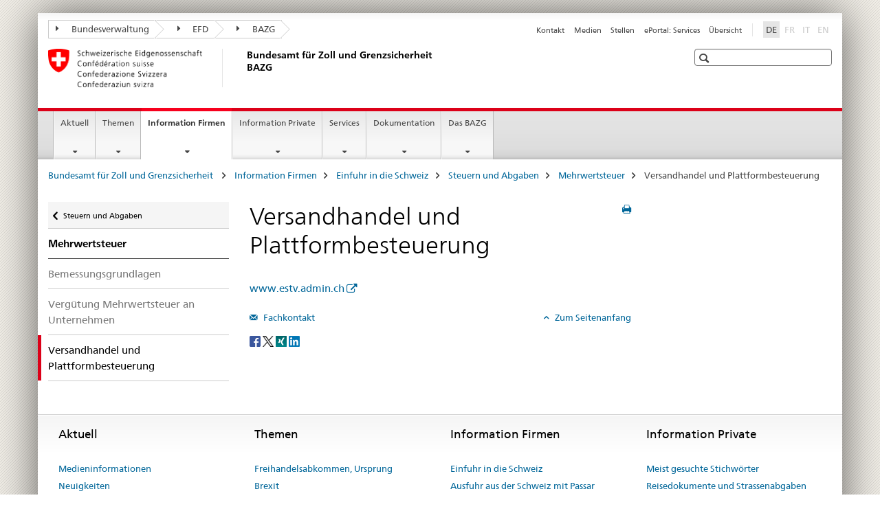

--- FILE ---
content_type: text/html;charset=utf-8
request_url: https://www.bazg.admin.ch/bazg/de/home/informationen-firmen/einfuhr-in-die-schweiz/steuern-und-abgaben_einfuhr/mehrwertsteuer/regelung-fuer-den-versandhandel-ab-dem-1--januar-2019.html
body_size: 10967
content:

<!DOCTYPE HTML>
<!--[if lt IE 7 ]> <html lang="de" class="no-js ie6 oldie"> <![endif]-->
<!--[if IE 7 ]> <html lang="de" class="no-js ie7 oldie"> <![endif]-->
<!--[if IE 8 ]> <html lang="de" class="no-js ie8 oldie"> <![endif]-->
<!--[if IE 9 ]> <html lang="de" class="no-js ie9"> <![endif]-->
<!--[if gt IE 9 ]><!--><html lang="de" class="no-js no-ie"> <!--<![endif]-->


    
<head>
    
    


	
	
		<title>Versandhandel und Plattformbesteuerung</title>
	
	


<meta charset="utf-8" />
<meta http-equiv="X-UA-Compatible" content="IE=edge" />
<meta name="viewport" content="width=device-width, initial-scale=1.0" />
<meta http-equiv="cleartype" content="on" />


	<meta name="msapplication-TileColor" content="#ffffff"/>
	<meta name="msapplication-TileImage" content="/etc/designs/core/frontend/guidelines/img/ico/mstile-144x144.png"/>
	<meta name="msapplication-config" content="/etc/designs/core/frontend/guidelines/img/ico/browserconfig.xml"/>



	
	
		
	




	<meta name="google-site-verification" content="d7z8DIxoMhs1kp9AGh1tTvSaX2kdJ53gm4F2h1Hx2Zc" />


<meta name="language" content="de" />
<meta name="author" content="Bundesamt für Zoll und Grenzsicherheit BAZG" />




	<!-- current page in other languages -->
	
		<link rel="alternate" type="text/html" href="/bazg/de/home/informationen-firmen/einfuhr-in-die-schweiz/steuern-und-abgaben_einfuhr/mehrwertsteuer/regelung-fuer-den-versandhandel-ab-dem-1--januar-2019.html" hreflang="de" lang="de"/>
	




	<meta name="twitter:card" content="summary"/>
	
	
		<meta property="og:url" content="https://www.bazg.admin.ch/bazg/de/home/informationen-firmen/einfuhr-in-die-schweiz/steuern-und-abgaben_einfuhr/mehrwertsteuer/regelung-fuer-den-versandhandel-ab-dem-1--januar-2019.html"/>
	
	<meta property="og:type" content="article"/>
	
		<meta property="og:title" content="Versandhandel und Plattformbesteuerung"/>
	
	
	






    









	<!--style type="text/css" id="antiClickjack">body{display:none !important;}</style-->
	<script type="text/javascript">

		var styleElement = document.createElement('STYLE');
		styleElement.setAttribute('id', 'antiClickjack');
		styleElement.setAttribute('type', 'text/css');
		styleElement.innerHTML = 'body {display:none !important;}';
		document.getElementsByTagName('HEAD')[0].appendChild(styleElement);

		if (self === top) {
			var antiClickjack = document.getElementById("antiClickjack");
			antiClickjack.parentNode.removeChild(antiClickjack);
		} else {
			top.location = self.location;
		}
	</script>




<script src="/etc.clientlibs/clientlibs/granite/jquery.min.js"></script>
<script src="/etc.clientlibs/clientlibs/granite/utils.min.js"></script>



	<script>
		Granite.I18n.init({
			locale: "de",
			urlPrefix: "/libs/cq/i18n/dict."
		});
	</script>



	<link rel="stylesheet" href="/etc/designs/core/frontend/guidelines.min.css" type="text/css">

	<link rel="stylesheet" href="/etc/designs/core/frontend/modules.min.css" type="text/css">

	
	<link rel="shortcut icon" href="/etc/designs/core/frontend/guidelines/img/ico/favicon.ico">
	<link rel="apple-touch-icon" sizes="57x57" href="/etc/designs/core/frontend/guidelines/img/ico/apple-touch-icon-57x57.png"/>
	<link rel="apple-touch-icon" sizes="114x114" href="/etc/designs/core/frontend/guidelines/img/ico/apple-touch-icon-114x114.png"/>
	<link rel="apple-touch-icon" sizes="72x72" href="/etc/designs/core/frontend/guidelines/img/ico/apple-touch-icon-72x72.png"/>
	<link rel="apple-touch-icon" sizes="144x144" href="/etc/designs/core/frontend/guidelines/img/ico/apple-touch-icon-144x144.png"/>
	<link rel="apple-touch-icon" sizes="60x60" href="/etc/designs/core/frontend/guidelines/img/ico/apple-touch-icon-60x60.png"/>
	<link rel="apple-touch-icon" sizes="120x120" href="/etc/designs/core/frontend/guidelines/img/ico/apple-touch-icon-120x120.png"/>
	<link rel="apple-touch-icon" sizes="76x76" href="/etc/designs/core/frontend/guidelines/img/ico/apple-touch-icon-76x76.png"/>
	<link rel="icon" type="image/png" href="/etc/designs/core/frontend/guidelines/img/ico/favicon-96x96.png" sizes="96x96"/>
	<link rel="icon" type="image/png" href="/etc/designs/core/frontend/guidelines/img/ico/favicon-16x16.png" sizes="16x16"/>
	<link rel="icon" type="image/png" href="/etc/designs/core/frontend/guidelines/img/ico/favicon-32x32.png" sizes="32x32"/>







	<!--[if lt IE 9]>
		<script src="https://cdnjs.cloudflare.com/polyfill/v2/polyfill.js?version=4.8.0"></script>
	<![endif]-->



    



    
        

	

    

</head>


    

<body class="mod mod-layout   skin-layout-template-contentpage">

<div class="mod mod-contentpagewide">
<ul class="access-keys" role="navigation">
    <li><a href="/bazg/de/home.html" accesskey="0">Homepage</a></li>
    
    <li><a href="#main-navigation" accesskey="1">Main navigation</a></li>
    
    
    <li><a href="#content" accesskey="2">Content area</a></li>
    
    
    <li><a href="#site-map" accesskey="3">Sitemap</a></li>
    
    
    <li><a href="#search-field" accesskey="4">Search</a></li>
    
</ul>
</div>

<!-- begin: container -->
<div class="container container-main">

    


<header style="background-size: cover; background-image:" role="banner">
	

	<div class="clearfix">
		
			


	



	<nav class="navbar treecrumb pull-left">

		
		
			<h2 class="sr-only">Bundesamt für Zoll und Grenzsicherheit BAZG</h2>
		

		
			
				<ul class="nav navbar-nav">
				

						

						
						<li class="dropdown">
							
							
								
									<a id="federalAdministration-dropdown" href="#" aria-label="Bundesverwaltung" class="dropdown-toggle" data-toggle="dropdown"><span class="icon icon--right"></span> Bundesverwaltung</a>
								
								
							

							
								
								<ul class="dropdown-menu" role="menu" aria-labelledby="federalAdministration-dropdown">
									
										
										<li class="dropdown-header">
											
												
													<a href="https://www.admin.ch/gov/de/start.html" aria-label="Der Bundesrat admin.ch" target="_blank" title="">Der Bundesrat admin.ch</a>
												
												
											

											
											
												
													<ul>
														<li>
															
																
																
																
																	<a href="https://www.bk.admin.ch/bk/de/home.html" aria-label="BK: Schweizerische Bundeskanzlei" target="_blank" title=""> BK: Schweizerische Bundeskanzlei</a>
																
															
														</li>
													</ul>
												
											
												
													<ul>
														<li>
															
																
																
																
																	<a href="http://www.eda.admin.ch/" aria-label="EDA: Eidgenössisches Departement für auswärtige Angelegenheiten" target="_blank" title=""> EDA: Eidgenössisches Departement für auswärtige Angelegenheiten</a>
																
															
														</li>
													</ul>
												
											
												
													<ul>
														<li>
															
																
																
																
																	<a href="https://www.edi.admin.ch/edi/de/home.html" aria-label="EDI: Eidgenössisches Department des Innern" target="_blank" title=""> EDI: Eidgenössisches Department des Innern</a>
																
															
														</li>
													</ul>
												
											
												
													<ul>
														<li>
															
																
																
																
																	<a href="http://www.ejpd.admin.ch/" aria-label="EJPD: Eidgenössisches Justiz- und Polizeidepartment" target="_blank" title=""> EJPD: Eidgenössisches Justiz- und Polizeidepartment</a>
																
															
														</li>
													</ul>
												
											
												
													<ul>
														<li>
															
																
																
																
																	<a href="https://www.vbs.admin.ch/de" aria-label="VBS: Eidgenössisches Department für Verteidigung, Bevölkerungsschutz und Sport" target="_blank" title=""> VBS: Eidgenössisches Department für Verteidigung, Bevölkerungsschutz und Sport</a>
																
															
														</li>
													</ul>
												
											
												
													<ul>
														<li>
															
																
																
																
																	<a href="https://www.efd.admin.ch/de" aria-label="EFD: Eidgenössisches Finanzdepartement" target="_blank" title=""> EFD: Eidgenössisches Finanzdepartement</a>
																
															
														</li>
													</ul>
												
											
												
													<ul>
														<li>
															
																
																
																
																	<a href="https://www.wbf.admin.ch/de" aria-label="WBF: Eidgenössisches Departement für Wirtschaft, Bildung und Forschung" target="_blank" title=""> WBF: Eidgenössisches Departement für Wirtschaft, Bildung und Forschung</a>
																
															
														</li>
													</ul>
												
											
												
													<ul>
														<li>
															
																
																
																
																	<a href="https://www.uvek.admin.ch/uvek/de/home.html" aria-label="UVEK: Eidgenössisches Department für Umwelt, Verkehr, Energie und Kommunikation" target="_blank" title=""> UVEK: Eidgenössisches Department für Umwelt, Verkehr, Energie und Kommunikation</a>
																
															
														</li>
													</ul>
												
											
										</li>
									
								</ul>
							
						</li>
					

						

						
						<li class="dropdown">
							
							
								
									<a id="departement-dropdown" href="#" aria-label="EFD" class="dropdown-toggle" data-toggle="dropdown"><span class="icon icon--right"></span> EFD</a>
								
								
							

							
								
								<ul class="dropdown-menu" role="menu" aria-labelledby="departement-dropdown">
									
										
										<li class="dropdown-header">
											
												
													<a href="https://www.efd.admin.ch/de" aria-label="EFD: Eidgenössisches Finanzdepartement" target="_blank" title="">EFD: Eidgenössisches Finanzdepartement</a>
												
												
											

											
											
												
													<ul>
														<li>
															
																
																
																
																	<a href="https://www.efd.admin.ch/de/generalsekretariat" aria-label="GS-EFD: Generalsekretariat" target="_blank" title=""> GS-EFD: Generalsekretariat</a>
																
															
														</li>
													</ul>
												
											
												
													<ul>
														<li>
															
																
																
																
																	<a href="https://www.sif.admin.ch/de" aria-label="SIF: Staatssekretariat für internationale Finanzfragen" target="_blank" title=""> SIF: Staatssekretariat für internationale Finanzfragen</a>
																
															
														</li>
													</ul>
												
											
												
													<ul>
														<li>
															
																
																
																
																	<a href="https://www.efv.admin.ch/de" aria-label="EFV: Eidgenössische Finanzverwaltung" target="_blank" title=""> EFV: Eidgenössische Finanzverwaltung</a>
																
															
														</li>
													</ul>
												
											
												
													<ul>
														<li>
															
																
																
																
																	<a href="https://www.epa.admin.ch/epa/de/home.html" aria-label="EPA: Eidgenössisches Personalamt" target="_blank" title=""> EPA: Eidgenössisches Personalamt</a>
																
															
														</li>
													</ul>
												
											
												
													<ul>
														<li>
															
																
																
																
																	<a href="https://www.estv.admin.ch/estv/de/home.html" aria-label="ESTV: Eidgenössische Steuerverwaltung" target="_blank" title=""> ESTV: Eidgenössische Steuerverwaltung</a>
																
															
														</li>
													</ul>
												
											
												
													<ul>
														<li>
															
																
																
																
																	<a href="https://www.bazg.admin.ch/bazg/de/home.html" aria-label="BAZG: Bundesamt für Zoll und Grenzsicherheit" target="_blank" title=""> BAZG: Bundesamt für Zoll und Grenzsicherheit</a>
																
															
														</li>
													</ul>
												
											
												
													<ul>
														<li>
															
																
																
																
																	<a href="https://www.bit.admin.ch/de" aria-label="BIT: Bundesamt für Informatik und Telekommunikation" target="_blank" title=""> BIT: Bundesamt für Informatik und Telekommunikation</a>
																
															
														</li>
													</ul>
												
											
												
													<ul>
														<li>
															
																
																
																
																	<a href="https://www.bbl.admin.ch/bbl/de/home.html" aria-label="BBL: Bundesamt für Bauten und Logistik" target="_blank" title=""> BBL: Bundesamt für Bauten und Logistik</a>
																
															
														</li>
													</ul>
												
											
												
													<ul>
														<li>
															
																
																
																
																	<a href="https://www.finma.ch/de/#Order=4" aria-label="FINMA: Eidgenössische Finanzmarktaufsicht" target="_blank" title=""> FINMA: Eidgenössische Finanzmarktaufsicht</a>
																
															
														</li>
													</ul>
												
											
												
													<ul>
														<li>
															
																
																
																
																	<a href="http://www.efk.admin.ch/index.php?lang=de" aria-label="EFK: Eidgenössische Finanzkontrolle" target="_blank" title=""> EFK: Eidgenössische Finanzkontrolle</a>
																
															
														</li>
													</ul>
												
											
												
													<ul>
														<li>
															
																
																
																
																	<a href="https://www.publica.ch/de" aria-label="PUBLICA: Pensionskasse des Bundes" target="_blank" title=""> PUBLICA: Pensionskasse des Bundes</a>
																
															
														</li>
													</ul>
												
											
										</li>
									
								</ul>
							
						</li>
					

						

						
						<li class="dropdown">
							
							
								
								
									<a id="federalOffice-dropdown" href="#" aria-label="BAZG" class="dropdown-toggle"><span class="icon icon--right"></span> BAZG</a>
								
							

							
						</li>
					
				</ul>
			
			
		
	</nav>




		

		
<!-- begin: metanav -->
<section class="nav-services clearfix">
	
	
		


	
	<h2>Versandhandel und Plattformbesteuerung</h2>

	

		
		

		<nav class="nav-lang">
			<ul>
				
					<li>
						
							
								<a class="active" lang="de" title="Deutsch selected" aria-label="Deutsch selected">DE</a>
							
							
							
						
					</li>
				
					<li>
						
							
							
							
								<a class="disabled" lang="fr" title="Französisch" aria-label="Französisch">FR<span class="sr-only">disabled</span></a>
							
						
					</li>
				
					<li>
						
							
							
							
								<a class="disabled" lang="it" title="Italienisch" aria-label="Italienisch">IT<span class="sr-only">disabled</span></a>
							
						
					</li>
				
					<li>
						
							
							
							
								<a class="disabled" lang="en" title="Englisch" aria-label="Englisch">EN<span class="sr-only">disabled</span></a>
							
						
					</li>
				
			</ul>
		</nav>

	


		
		

    
        
            
            

                
                <h2 class="sr-only">Service navigation</h2>

                <nav class="nav-service">
                    <ul>
                        
                        
                            <li><a href="/bazg/de/home/services/kontakt-oeffnungszeiten.html" target="_self" title="Kontakt" aria-label="Kontakt" data-skipextcss="true">Kontakt</a></li>
                        
                            <li><a href="/bazg/de/home/aktuell/medieninformationen.html" target="_self" title="Medien" aria-label="Medien" data-skipextcss="true">Medien</a></li>
                        
                            <li><a href="/bazg/de/home/das-bazg/stellenangebote.html" target="_self" title="Stellen" aria-label="Stellen" data-skipextcss="true">Stellen</a></li>
                        
                            <li><a href="https://eportal.admin.ch/" target="_blank" aria-label="ePortal: Services" title="">ePortal: Services</a></li>
                        
                            <li><a href="/bazg/de/home/sitemap.html" title="&Uuml;bersicht" aria-label="&Uuml;bersicht" data-skipextcss="true">&Uuml;bersicht</a></li>
                        
                    </ul>
                </nav>

            
        
    


	
	
</section>
<!-- end: metanav -->

	</div>

	
		

	
	
		
<div class="mod mod-logo">
    
        
        
            
                <a href="/bazg/de/home.html" class="brand  hidden-xs" id="logo" title="Bundesamt f&uuml;r Zoll und Grenzsicherheit " aria-label="Bundesamt f&uuml;r Zoll und Grenzsicherheit ">
                    
                        
                            <img src="/bazg/de/_jcr_content/logo/image.imagespooler.png/1675229205625/logo.png" alt="BAZG"/>
                        
                        
                    
                    <h2 id="logo-desktop-departement">Bundesamt f&uuml;r Zoll und Grenzsicherheit BAZG
                    </h2>
                </a>
                
            
        
    
</div>

	


	

 	
		


	



	
	
		

<div class="mod mod-searchfield">

	
		

		
			

			<!-- begin: sitesearch desktop-->
			<div class="mod mod-searchfield global-search global-search-standard">
				<form action="/bazg/de/home/suche.html" class="form-horizontal form-search pull-right">
					<h2 class="sr-only">Suche</h2>
					<label for="search-field" class="sr-only"></label>
					<input id="search-field" name="query" class="form-control search-field" type="text" placeholder=""/>
                    <button class="icon icon--search icon--before" tabindex="0" role="button">
                        <span class="sr-only"></span>
                    </button>
                    <button class="icon icon--close icon--after search-reset" tabindex="0" role="button"><span class="sr-only"></span></button>
					<div class="search-results">
						<div class="search-results-list"></div>
					</div>
				</form>
			</div>
			<!-- end: sitesearch desktop-->

		
	

</div>

	



	

	

 	


</header>



    


	
	
		

<div class="mod mod-mainnavigation">

	<!-- begin: mainnav -->
	<div class="nav-main yamm navbar" id="main-navigation">

		<h2 class="sr-only">
			Hauptnavigation
		</h2>

		
			


<!-- mobile mainnav buttonbar -->
 <section class="nav-mobile">
	<div class="table-row">
		<div class="nav-mobile-header">
			<div class="table-row">
				<span class="nav-mobile-logo">
					
						
						
							<img src="/etc/designs/core/frontend/guidelines/img/swiss.svg" onerror="this.onerror=null; this.src='/etc/designs/core/frontend/guidelines/img/swiss.png'" alt="Bundesamt für Zoll und Grenzsicherheit BAZG"/>
						
					
				</span>
				<h2>
					<a href="/bazg/de/home.html" title="Bundesamt f&uuml;r Zoll und Grenzsicherheit " aria-label="Bundesamt f&uuml;r Zoll und Grenzsicherheit ">BAZG</a>
				</h2>
			</div>
		</div>
		<div class="table-cell dropdown">
			<a href="#" class="nav-mobile-menu dropdown-toggle" data-toggle="dropdown">
				<span class="icon icon--menu"></span>
			</a>
			<div class="drilldown dropdown-menu" role="menu">
				<div class="drilldown-container">
					<nav class="nav-page-list">
						
							<ul aria-controls="submenu">
								
									
									
										<li>
											
												
												
													<a href="/bazg/de/home/aktuell.html">Aktuell</a>
												
											
										</li>
									
								
							</ul>
						
							<ul aria-controls="submenu">
								
									
									
										<li>
											
												
												
													<a href="/bazg/de/home/themen.html">Themen</a>
												
											
										</li>
									
								
							</ul>
						
							<ul aria-controls="submenu">
								
									
									
										<li>
											
												
												
													<a href="/bazg/de/home/informationen-firmen.html">Information Firmen</a>
												
											
										</li>
									
								
							</ul>
						
							<ul aria-controls="submenu">
								
									
									
										<li>
											
												
												
													<a href="/bazg/de/home/information-private.html">Information Private</a>
												
											
										</li>
									
								
							</ul>
						
							<ul aria-controls="submenu">
								
									
									
										<li>
											
												
												
													<a href="/bazg/de/home/services.html">Services</a>
												
											
										</li>
									
								
							</ul>
						
							<ul aria-controls="submenu">
								
									
									
										<li>
											
												
												
													<a href="/bazg/de/home/dokumentation.html">Dokumentation</a>
												
											
										</li>
									
								
							</ul>
						
							<ul aria-controls="submenu">
								
									
									
										<li>
											
												
												
													<a href="/bazg/de/home/das-bazg.html">Das BAZG</a>
												
											
										</li>
									
								
							</ul>
						

						<button class="yamm-close-bottom" aria-label="Schliessen">
							<span class="icon icon--top" aria-hidden="true"></span>
						</button>
					</nav>
				</div>
			</div>
		</div>
		<div class="table-cell dropdown">
			<a href="#" class="nav-mobile-menu dropdown-toggle" data-toggle="dropdown">
				<span class="icon icon--search"></span>
			</a>
			<div class="dropdown-menu" role="menu">
				
				



	
		


<div class="mod mod-searchfield">

    
        <div class="mod mod-searchfield global-search global-search-mobile">
            <form action="/bazg/de/home/suche.html" class="form  mod-searchfield-mobile" role="form">
                <h2 class="sr-only">Suche</h2>
                <label for="search-field-phone" class="sr-only">
                    
                </label>
                <input id="search-field-phone" name="query" class="search-input form-control" type="text" placeholder=""/>
                <button class="icon icon--search icon--before" tabindex="0" role="button">
                    <span class="sr-only"></span>
                </button>
                <button class="icon icon--close icon--after search-reset" tabindex="0" role="button"><span class="sr-only"></span></button>

                <div class="search-results">
                    <div class="search-results-list"></div>
                </div>
            </form>
        </div>
    

</div>

	
	


				
			</div>
		</div>
	</div>
</section>

		

		
		<ul class="nav navbar-nav" aria-controls="submenu">

			
			

				
                
				

				<li class="dropdown yamm-fw  ">
					
						
			      		
							<a href="/bazg/de/home/aktuell.html" aria-label="Aktuell" class="dropdown-toggle" data-toggle="dropdown" data-url="/bazg/de/home/aktuell/_jcr_content/par.html">Aktuell</a>
							
							<ul class="dropdown-menu" role="menu" aria-controls="submenu">
								<li>
									<div class="yamm-content container-fluid">
										<div class="row">
											<div class="col-sm-12">
												<button class="yamm-close btn btn-link icon icon--after icon--close pull-right">Schliessen</button>
											</div>
										</div>
										<div class="row">
											<div class="col-md-12 main-column">

											</div>
										</div>
										<br><br><br>
										<button class="yamm-close-bottom" aria-label="Schliessen"><span class="icon icon--top"></span></button>
									</div>
								</li>
							</ul>
						
					
				</li>
			

				
                
				

				<li class="dropdown yamm-fw  ">
					
						
			      		
							<a href="/bazg/de/home/themen.html" aria-label="Themen" class="dropdown-toggle" data-toggle="dropdown" data-url="/bazg/de/home/themen/_jcr_content/par.html">Themen</a>
							
							<ul class="dropdown-menu" role="menu" aria-controls="submenu">
								<li>
									<div class="yamm-content container-fluid">
										<div class="row">
											<div class="col-sm-12">
												<button class="yamm-close btn btn-link icon icon--after icon--close pull-right">Schliessen</button>
											</div>
										</div>
										<div class="row">
											<div class="col-md-12 main-column">

											</div>
										</div>
										<br><br><br>
										<button class="yamm-close-bottom" aria-label="Schliessen"><span class="icon icon--top"></span></button>
									</div>
								</li>
							</ul>
						
					
				</li>
			

				
                
				

				<li class="dropdown yamm-fw  current">
					
						
			      		
							<a href="/bazg/de/home/informationen-firmen.html" aria-label="Information Firmen" class="dropdown-toggle" data-toggle="dropdown" data-url="/bazg/de/home/informationen-firmen/_jcr_content/par.html">Information Firmen<span class="sr-only">current page</span></a>
							
							<ul class="dropdown-menu" role="menu" aria-controls="submenu">
								<li>
									<div class="yamm-content container-fluid">
										<div class="row">
											<div class="col-sm-12">
												<button class="yamm-close btn btn-link icon icon--after icon--close pull-right">Schliessen</button>
											</div>
										</div>
										<div class="row">
											<div class="col-md-12 main-column">

											</div>
										</div>
										<br><br><br>
										<button class="yamm-close-bottom" aria-label="Schliessen"><span class="icon icon--top"></span></button>
									</div>
								</li>
							</ul>
						
					
				</li>
			

				
                
				

				<li class="dropdown yamm-fw  ">
					
						
			      		
							<a href="/bazg/de/home/information-private.html" aria-label="Information Private" class="dropdown-toggle" data-toggle="dropdown" data-url="/bazg/de/home/information-private/_jcr_content/par.html">Information Private</a>
							
							<ul class="dropdown-menu" role="menu" aria-controls="submenu">
								<li>
									<div class="yamm-content container-fluid">
										<div class="row">
											<div class="col-sm-12">
												<button class="yamm-close btn btn-link icon icon--after icon--close pull-right">Schliessen</button>
											</div>
										</div>
										<div class="row">
											<div class="col-md-12 main-column">

											</div>
										</div>
										<br><br><br>
										<button class="yamm-close-bottom" aria-label="Schliessen"><span class="icon icon--top"></span></button>
									</div>
								</li>
							</ul>
						
					
				</li>
			

				
                
				

				<li class="dropdown yamm-fw  ">
					
						
			      		
							<a href="/bazg/de/home/services.html" aria-label="Services" class="dropdown-toggle" data-toggle="dropdown" data-url="/bazg/de/home/services/_jcr_content/par.html">Services</a>
							
							<ul class="dropdown-menu" role="menu" aria-controls="submenu">
								<li>
									<div class="yamm-content container-fluid">
										<div class="row">
											<div class="col-sm-12">
												<button class="yamm-close btn btn-link icon icon--after icon--close pull-right">Schliessen</button>
											</div>
										</div>
										<div class="row">
											<div class="col-md-12 main-column">

											</div>
										</div>
										<br><br><br>
										<button class="yamm-close-bottom" aria-label="Schliessen"><span class="icon icon--top"></span></button>
									</div>
								</li>
							</ul>
						
					
				</li>
			

				
                
				

				<li class="dropdown yamm-fw  ">
					
						
			      		
							<a href="/bazg/de/home/dokumentation.html" aria-label="Dokumentation" class="dropdown-toggle" data-toggle="dropdown" data-url="/bazg/de/home/dokumentation/_jcr_content/par.html">Dokumentation</a>
							
							<ul class="dropdown-menu" role="menu" aria-controls="submenu">
								<li>
									<div class="yamm-content container-fluid">
										<div class="row">
											<div class="col-sm-12">
												<button class="yamm-close btn btn-link icon icon--after icon--close pull-right">Schliessen</button>
											</div>
										</div>
										<div class="row">
											<div class="col-md-12 main-column">

											</div>
										</div>
										<br><br><br>
										<button class="yamm-close-bottom" aria-label="Schliessen"><span class="icon icon--top"></span></button>
									</div>
								</li>
							</ul>
						
					
				</li>
			

				
                
				

				<li class="dropdown yamm-fw  ">
					
						
			      		
							<a href="/bazg/de/home/das-bazg.html" aria-label="Das BAZG" class="dropdown-toggle" data-toggle="dropdown" data-url="/bazg/de/home/das-bazg/_jcr_content/par.html">Das BAZG</a>
							
							<ul class="dropdown-menu" role="menu" aria-controls="submenu">
								<li>
									<div class="yamm-content container-fluid">
										<div class="row">
											<div class="col-sm-12">
												<button class="yamm-close btn btn-link icon icon--after icon--close pull-right">Schliessen</button>
											</div>
										</div>
										<div class="row">
											<div class="col-md-12 main-column">

											</div>
										</div>
										<br><br><br>
										<button class="yamm-close-bottom" aria-label="Schliessen"><span class="icon icon--top"></span></button>
									</div>
								</li>
							</ul>
						
					
				</li>
			
		</ul>
	</div>
</div>

	



    

<!-- begin: main -->
<div class="container-fluid hidden-xs">
	<div class="row">
		<div class="col-sm-12">
			
	


<div class="mod mod-breadcrumb">
	<h2 id="br1" class="sr-only">Seitenpfad (Breadcrumb)</h2>
	<ol class="breadcrumb" role="menu" aria-labelledby="br1">
		
			<li><a href="/bazg/de/home.html" title="Bundesamt f&uuml;r Zoll und Grenzsicherheit " aria-label="Bundesamt f&uuml;r Zoll und Grenzsicherheit ">Bundesamt f&uuml;r Zoll und Grenzsicherheit </a><span class="icon icon--greater"></span></li>
		
			<li><a href="/bazg/de/home/informationen-firmen.html" title="Information Firmen" aria-label="Information Firmen">Information Firmen</a><span class="icon icon--greater"></span></li>
		
			<li><a href="/bazg/de/home/informationen-firmen/einfuhr-in-die-schweiz.html" title="Einfuhr in die Schweiz" aria-label="Einfuhr in die Schweiz">Einfuhr in die Schweiz</a><span class="icon icon--greater"></span></li>
		
			<li><a href="/bazg/de/home/informationen-firmen/einfuhr-in-die-schweiz/steuern-und-abgaben_einfuhr.html" title="Steuern und Abgaben" aria-label="Steuern und Abgaben">Steuern und Abgaben</a><span class="icon icon--greater"></span></li>
		
			<li><a href="/bazg/de/home/informationen-firmen/einfuhr-in-die-schweiz/steuern-und-abgaben_einfuhr/mehrwertsteuer.html" title="Mehrwertsteuer" aria-label="Mehrwertsteuer">Mehrwertsteuer</a><span class="icon icon--greater"></span></li>
		
		<li class="active" role="presentation">Versandhandel und Plattformbesteuerung</li>
	</ol>
</div>

	
		</div>
	</div>
</div>



	
	
		<div class="container-fluid">
			

<div class="row">
    <div class="col-sm-4 col-md-3 drilldown">
        

<div class="mod mod-leftnavigation">

		<a href="#collapseSubNav" data-toggle="collapse" class="collapsed visible-xs">Unternavigation</a>
		<div class="drilldown-container">
			<nav class="nav-page-list">
				
					<a href="/bazg/de/home/informationen-firmen/einfuhr-in-die-schweiz/steuern-und-abgaben_einfuhr.html" class="icon icon--before icon--less visible-xs">Zurück</a>

					<a href="/bazg/de/home/informationen-firmen/einfuhr-in-die-schweiz/steuern-und-abgaben_einfuhr.html" class="icon icon--before icon--less"><span class="sr-only">Zurück </span>Steuern und Abgaben</a>
				
				<ul>
					
						
							
							
								<li class="list-emphasis">
									<a href="/bazg/de/home/informationen-firmen/einfuhr-in-die-schweiz/steuern-und-abgaben_einfuhr/mehrwertsteuer.html">Mehrwertsteuer</a>
								</li>
							
						
					

					
					
					

					
						
							
							
								
									
									
										<li>
											<a href="/bazg/de/home/informationen-firmen/einfuhr-in-die-schweiz/steuern-und-abgaben_einfuhr/mehrwertsteuer/bemessungsgrundlagen.html">Bemessungsgrundlagen</a>
										</li>
									
								
							
						
					
						
							
							
								
									
									
										<li>
											<a href="/bazg/de/home/informationen-firmen/einfuhr-in-die-schweiz/steuern-und-abgaben_einfuhr/mehrwertsteuer/verguetung-mehrwertsteuer-an-unternehmen.html">Vergütung Mehrwertsteuer an Unternehmen</a>
										</li>
									
								
							
						
					
						
							
								<li class="active">
									Versandhandel und Plattformbesteuerung <span class="sr-only">selected</span>
								</li>
							
							
						
					
				</ul>
			</nav>
		</div>

</div>

    </div>
    <div class="col-sm-8 col-md-9 main-column" id="content" role="main">
        <div class="row">
            <div class="col-md-8 main-content js-glossary-context">
                

<div class="visible-xs visible-sm">
	<p><a href="#context-sidebar" class="icon icon--before icon--root">Navigation</a></p>
</div>

<div class="contentHead">
	



<div class="mod mod-backtooverview">
	
</div>


	
	


	
	
		<a href="javascript:$.printPreview.printPreview()" onclick="" class="icon icon--before icon--print pull-right" title="Seite drucken"></a>
	




	
	

<div class="mod mod-contentpagewide">
    <h1 class="text-inline">Versandhandel und Plattformbesteuerung</h1>
</div>

</div>	






<div class="mod mod-link">
	
		
		
			<p>
				<a href="https://www.estv.admin.ch/estv/de/home/mehrwertsteuer/mwst-steuerpflicht/mwst-versandhandel.html" target="_blank" aria-label="www.estv.admin.ch" class="icon icon--after icon--external" title="">www.estv.admin.ch</a>
			</p>
		
	
</div>


    
        
    


		






<div class="mod mod-backtooverview">
	
</div>




<div class="clearfix">
	





	
		
	
	
	






	<p class="pull-left">
		
			<small>
				<a href="mailto:nze@bazg.admin.ch" class="icon icon--before icon--message">
					Fachkontakt
				</a>
			</small>
		
		

		
	</p>


	
	


	<p class="pull-right">
		<small>
			
				<a href="#" class="icon icon--before icon--power hidden-print">
					Zum Seitenanfang
				</a>
			
		</small>
	</p>
 
</div>


	
		


	

	
<div class="mod mod-socialshare">
	

	<div class="social-sharing" aria-labelledby="social_share">
		<label id="social_share" class="sr-only">Social share</label>
		
			<a href="#" aria-label="Facebook" data-analytics="facebook" onclick="window.open('https://www.facebook.com/sharer/sharer.php?u='+encodeURIComponent(location.href), 'share-dialog', 'width=626,height=436'); return false;">
				<img src="/etc/designs/core/frontend/guidelines/img/FB-f-Logo__blue_29.png" width="16px" height="16px" alt="Icon Facebook">
			</a>
		
		
		
			<a href="#" aria-label="Twitter" data-analytics="twitter" onclick="window.open('http://twitter.com/share?text='+encodeURIComponent('Versandhandel und Plattformbesteuerung')+'&url='+encodeURIComponent(location.href), 'share-dialog', 'width=626,height=436'); return false;">
				<img src="/etc/designs/core/frontend/guidelines/img/Twitter_logo_blue.png" width="16px" height="16px" alt="Icon Twitter">
			</a>
		

		
			<a href="#" aria-label="Xing" data-analytics="xing" onclick="window.open('https://www.xing.com/spi/shares/new?url='+encodeURIComponent(location.href), 'share-dialog', 'width=600,height=450'); return false;">
				<img src="/etc/designs/core/frontend/assets/img/ico-xing.png" width="16px" height="16px" alt="Icon Xing"/>
			</a>
		

		
			<a href="#" aria-label="LinkedIn" data-analytics="linkedin" onclick="window.open('https://www.linkedin.com/shareArticle?mini=true&url='+encodeURIComponent(location.href), 'share-dialog', 'width=600,height=450'); return false;">
				<img src="/etc/designs/core/frontend/assets/img/ico-linkedin.png" width="16px" height="16px" alt="Icon LinkedIn"/>
			</a>
		
	</div>
</div>

	
	

	

            </div>
            <div class="col-md-4">
                


<div class="context-column">
	
		
			<a name="context-sidebar"></a>
						
		





	
		
		
			<div class="mod mod-contactbox">
				
					
						
					
					
				
			</div>
		
	


	
	
		



	<div class="mod mod-basket">
		<aside class="cart">
			<h4>
				Einkaufskorb
			</h4>
			<ul class="list-unstyled order-list js-order-list">
			</ul>
			
		</aside>
		<script type="text/template" id="order-list-template">
			{{ for(var i=0,item;i<data.length;i++) {
				index = i+1; item = data[i];
			}}
				<li class="clearfix" id="{{= item.id }}">
					<span class="pull-left">{{= item.quantity }}x {{= item.productTitle }}</span>
					<a class="storage-delete pull-right" href="#">
						<span class="icon icon--after icon--trash"></span>
					</a>
					<input type="hidden" name="order_{{= index }}_productTitle" value="{{= item.productTitle }}" />
					<input type="hidden" name="order_{{= index }}_quantity" value="{{= item.quantity }}" />
					<input type="hidden" name="order_{{= index }}_productId" value="{{= item.productId }}" />
					<input type="text" name="genericKeyValueParameter" value="{{= item.productTitle + "##" }}{{= item.quantity }}x" />
				</li>
			{{ } }}
		</script>
	</div>

	
	
	

	


    
        
    



</div>

            </div>
        </div>
    </div>

</div>

		</div>
	

<!-- end: main -->


    <span class="visible-print">https://www.bazg.admin.ch/content/bazg/de/home/informationen-firmen/einfuhr-in-die-schweiz/steuern-und-abgaben_einfuhr/mehrwertsteuer/regelung-fuer-den-versandhandel-ab-dem-1--januar-2019.html</span>

    
<footer role="contentinfo">
	<h2 class="sr-only">Footer</h2>

  

  
	<a name="context-sidebar"></a>
  

  
  

  	

    
        
            <div class="container-fluid footer-service">
                <h3>Bundesamt für Zoll und Grenzsicherheit BAZG</h3>
                <nav>
                    <ul>
                        
                        
                            <li><a href="/bazg/de/home/services/kontakt-oeffnungszeiten.html" target="_self" title="Kontakt" aria-label="Kontakt">Kontakt</a></li>
                        
                            <li><a href="/bazg/de/home/aktuell/medieninformationen.html" target="_self" title="Medien" aria-label="Medien">Medien</a></li>
                        
                            <li><a href="/bazg/de/home/das-bazg/stellenangebote.html" target="_self" title="Stellen" aria-label="Stellen">Stellen</a></li>
                        
                            <li><a href="https://eportal.admin.ch/" target="_blank" aria-label="ePortal: Services" class="icon icon--after icon--external" title="">ePortal: Services</a></li>
                        
                            <li><a href="/bazg/de/home/sitemap.html" title="&Uuml;bersicht" aria-label="&Uuml;bersicht">&Uuml;bersicht</a></li>
                        
                    </ul>
                </nav>
            </div>
        
    



	

    	
			
			
				
					
<div class="site-map">
	<h2 class="sr-only">Footer</h2>

	<a href="#site-map" data-target="#site-map" data-toggle="collapse" class="site-map-toggle collapsed">Sitemap</a>

	<div class="container-fluid" id="site-map">
		<div class="col-sm-6 col-md-3">
			


<div class="mod mod-linklist">
	
	



	
		
		
			
				
					
						
					
					
				

				
					
					
						<h3>Aktuell</h3>
					
				

			
			
			
				
				
					<ul class="list-unstyled">
						
							<li>
								
									
										<a href="/bazg/de/home/aktuell/medieninformationen.html" title="Medieninformationen" aria-label="Medieninformationen" data-skipextcss="true">Medieninformationen</a>
									
									
								
							</li>
						
							<li>
								
									
										<a href="/bazg/de/home/aktuell/neuigkeiten.html" title="Neuigkeiten" aria-label="Neuigkeiten" data-skipextcss="true">Neuigkeiten</a>
									
									
								
							</li>
						
							<li>
								
									
										<a href="/bazg/de/home/aktuell/fachmeldungen.html" title="Fachmeldungen" aria-label="Fachmeldungen" data-skipextcss="true">Fachmeldungen</a>
									
									
								
							</li>
						
							<li>
								
									
										<a href="/bazg/de/home/aktuell/forumz.html" title="Magazin Forum Z." aria-label="Magazin Forum Z." data-skipextcss="true">Magazin Forum Z.</a>
									
									
								
							</li>
						
							<li>
								
									
										<a href="/bazg/de/home/aktuell/news-abonnieren.html" title="News abonnieren" aria-label="News abonnieren" data-skipextcss="true">News abonnieren</a>
									
									
								
							</li>
						
					</ul>
				
			
			
		
	



	
</div>

		</div>
		<div class="col-sm-6 col-md-3">
			


<div class="mod mod-linklist">
	
	



	
		
		
			
				
					
						
					
					
				

				
					
					
						<h3>Themen</h3>
					
				

			
			
			
				
				
					<ul class="list-unstyled">
						
							<li>
								
									
										<a href="/bazg/de/home/themen/freihandelsabkommen--ursprung.html" title="Freihandelsabkommen, Ursprung" aria-label="Freihandelsabkommen, Ursprung" data-skipextcss="true">Freihandelsabkommen, Ursprung</a>
									
									
								
							</li>
						
							<li>
								
									
										<a href="/bazg/de/home/themen/brexit.html" title="Brexit" aria-label="Brexit" data-skipextcss="true">Brexit</a>
									
									
								
							</li>
						
							<li>
								
									
										<a href="/bazg/de/home/themen/schweizerische-aussenhandelsstatistik.html" title="Aussenhandelsstatistik " aria-label="Aussenhandelsstatistik " data-skipextcss="true">Aussenhandelsstatistik </a>
									
									
								
							</li>
						
							<li>
								
									
										<a href="/bazg/de/home/themen/abgaben.html" title="Steuern und Abgaben" aria-label="Steuern und Abgaben" data-skipextcss="true">Steuern und Abgaben</a>
									
									
								
							</li>
						
							<li>
								
									
										<a href="/bazg/de/home/themen/edelmetallkontrolle.html" title="Edelmetallkontrolle" aria-label="Edelmetallkontrolle" data-skipextcss="true">Edelmetallkontrolle</a>
									
									
								
							</li>
						
							<li>
								
									
										<a href="/bazg/de/home/themen/projekte.html" title="Programme und Projekte" aria-label="Programme und Projekte" data-skipextcss="true">Programme und Projekte</a>
									
									
								
							</li>
						
							<li>
								
									
										<a href="/bazg/de/home/themen/auslandeinsaetze.html" title="Auslandseins&auml;tze" aria-label="Auslandseins&auml;tze" data-skipextcss="true">Auslandseins&auml;tze</a>
									
									
								
							</li>
						
							<li>
								
									
										<a href="/bazg/de/home/themen/alcohol.html" title="Alkohol" aria-label="Alkohol" data-skipextcss="true">Alkohol</a>
									
									
								
							</li>
						
					</ul>
				
			
			
		
	



	
</div>

		</div>
		<div class="col-sm-6 col-md-3">
			


<div class="mod mod-linklist">
	
	



	
		
		
			
				
					
						
					
					
				

				
					
					
						<h3>Information Firmen</h3>
					
				

			
			
			
				
				
					<ul class="list-unstyled">
						
							<li>
								
									
										<a href="/bazg/de/home/informationen-firmen/einfuhr-in-die-schweiz.html" title="Einfuhr in die Schweiz" aria-label="Einfuhr in die Schweiz" data-skipextcss="true">Einfuhr in die Schweiz</a>
									
									
								
							</li>
						
							<li>
								
									
										<a href="/bazg/de/home/informationen-firmen/ausfuhr-aus-der-schweiz.html" title="Ausfuhr aus der Schweiz mit Passar" aria-label="Ausfuhr aus der Schweiz mit Passar" data-skipextcss="true">Ausfuhr aus der Schweiz mit Passar</a>
									
									
								
							</li>
						
							<li>
								
									
										<a href="/bazg/de/home/informationen-firmen/durchfuhr-durch-die-schweiz.html" title="Durchfuhr durch die Schweiz" aria-label="Durchfuhr durch die Schweiz" data-skipextcss="true">Durchfuhr durch die Schweiz</a>
									
									
								
							</li>
						
							<li>
								
									
										<a href="/bazg/de/home/informationen-firmen/inland-abgaben.html" title="Inland-Abgaben" aria-label="Inland-Abgaben" data-skipextcss="true">Inland-Abgaben</a>
									
									
								
							</li>
						
							<li>
								
									
										<a href="/bazg/de/home/informationen-firmen/verkehrsabgaben-und-strassenverkehrsrecht.html" title="Verkehrsabgaben und Strassenverkehrsrecht" aria-label="Verkehrsabgaben und Strassenverkehrsrecht" data-skipextcss="true">Verkehrsabgaben und Strassenverkehrsrecht</a>
									
									
								
							</li>
						
							<li>
								
									
										<a href="/bazg/de/home/informationen-firmen/verbote-beschraenkungen-und-auflagen.html" title="Verbote, Beschr&auml;nkungen und Auflagen" aria-label="Verbote, Beschr&auml;nkungen und Auflagen" data-skipextcss="true">Verbote, Beschr&auml;nkungen und Auflagen</a>
									
									
								
							</li>
						
							<li>
								
									
										<a href="/bazg/de/home/informationen-firmen/meist-gesuchte-stichwoerter.html" title="Meist gesuchte Stichw&ouml;rter" aria-label="Meist gesuchte Stichw&ouml;rter" data-skipextcss="true">Meist gesuchte Stichw&ouml;rter</a>
									
									
								
							</li>
						
							<li>
								
									
										<a href="/bazg/de/home/informationen-firmen/fachmeldungen.html" title="Fachmeldungen" aria-label="Fachmeldungen" data-skipextcss="true">Fachmeldungen</a>
									
									
								
							</li>
						
							<li>
								
									
										<a href="/bazg/de/home/informationen-firmen/oeffnungszeiten-und-feiertage.html" title="&Ouml;ffnungszeiten und Feiertage" aria-label="&Ouml;ffnungszeiten und Feiertage" data-skipextcss="true">&Ouml;ffnungszeiten und Feiertage</a>
									
									
								
							</li>
						
							<li>
								
									
										<a href="/bazg/de/home/informationen-firmen/unterschied-privatperson-firma.html" title="Bin ich eine Privatperson oder Firma?" aria-label="Bin ich eine Privatperson oder Firma?" data-skipextcss="true">Bin ich eine Privatperson oder Firma?</a>
									
									
								
							</li>
						
					</ul>
				
			
			
		
	



	
</div>

		</div>
		<div class="col-sm-6 col-md-3">
			


<div class="mod mod-linklist">
	
	



	
		
		
			
				
					
						
					
					
				

				
					
					
						<h3>Information Private</h3>
					
				

			
			
			
				
				
					<ul class="list-unstyled">
						
							<li>
								
									
										<a href="/bazg/de/home/information-private/meist-gesuchte-stichwoerter.html" title="Meist gesuchte Stichw&ouml;rter" aria-label="Meist gesuchte Stichw&ouml;rter" data-skipextcss="true">Meist gesuchte Stichw&ouml;rter</a>
									
									
								
							</li>
						
							<li>
								
									
										<a href="/bazg/de/home/information-private/reisedokumente-und-strassenabgaben.html" title="Reisedokumente und Strassenabgaben" aria-label="Reisedokumente und Strassenabgaben" data-skipextcss="true">Reisedokumente und Strassenabgaben</a>
									
									
								
							</li>
						
							<li>
								
									
										<a href="/bazg/de/home/information-private/reisen-und-einkaufen--freimengen-und-wertfreigrenze.html" title="Reisen und Einkaufen, Freimengen und Wertfreigrenze" aria-label="Reisen und Einkaufen, Freimengen und Wertfreigrenze" data-skipextcss="true">Reisen und Einkaufen, Freimengen und Wertfreigrenze</a>
									
									
								
							</li>
						
							<li>
								
									
										<a href="/bazg/de/home/information-private/interneteinkauf--post--und-kuriersendungen.html" title="Interneteinkauf, Post- und Kuriersendungen" aria-label="Interneteinkauf, Post- und Kuriersendungen" data-skipextcss="true">Interneteinkauf, Post- und Kuriersendungen</a>
									
									
								
							</li>
						
							<li>
								
									
										<a href="/bazg/de/home/information-private/uebersiedlung--studium--feriendomizil--heirat-und-erbschaft.html" title="&Uuml;bersiedlung, Studium, Feriendomizil, Heirat und Erbschaft" aria-label="&Uuml;bersiedlung, Studium, Feriendomizil, Heirat und Erbschaft" data-skipextcss="true">&Uuml;bersiedlung, Studium, Feriendomizil, Heirat und Erbschaft</a>
									
									
								
							</li>
						
							<li>
								
									
										<a href="/bazg/de/home/information-private/strassen--und-wasserfahrzeuge.html" title="Strassen- und Wasserfahrzeuge" aria-label="Strassen- und Wasserfahrzeuge" data-skipextcss="true">Strassen- und Wasserfahrzeuge</a>
									
									
								
							</li>
						
							<li>
								
									
										<a href="/bazg/de/home/information-private/tiere-und-pflanzen.html" title="Tiere und Pflanzen" aria-label="Tiere und Pflanzen" data-skipextcss="true">Tiere und Pflanzen</a>
									
									
								
							</li>
						
							<li>
								
									
										<a href="/bazg/de/home/information-private/verbote--beschraenkungen-und-bewilligungen.html" title="Verbote, Beschr&auml;nkungen und Bewilligungen" aria-label="Verbote, Beschr&auml;nkungen und Bewilligungen" data-skipextcss="true">Verbote, Beschr&auml;nkungen und Bewilligungen</a>
									
									
								
							</li>
						
							<li>
								
									
										<a href="/bazg/de/home/information-private/waren-anmelden.html" title="Waren anmelden" aria-label="Waren anmelden" data-skipextcss="true">Waren anmelden</a>
									
									
								
							</li>
						
							<li>
								
									
										<a href="/bazg/de/home/information-private/oeffnungszeiten-und-feiertage.html" title="&Ouml;ffnungszeiten und Feiertage" aria-label="&Ouml;ffnungszeiten und Feiertage" data-skipextcss="true">&Ouml;ffnungszeiten und Feiertage</a>
									
									
								
							</li>
						
							<li>
								
									
										<a href="/bazg/de/home/information-private/categories.html" title="Categories " aria-label="Categories " data-skipextcss="true">Categories </a>
									
									
								
							</li>
						
							<li>
								
									
										<a href="/bazg/de/home/information-private/besondere-bestimmungen.html" title="Private Waren - besondere Bestimmungen" aria-label="Private Waren - besondere Bestimmungen" data-skipextcss="true">Private Waren - besondere Bestimmungen</a>
									
									
								
							</li>
						
					</ul>
				
			
			
		
	



	
</div>

		</div>
		<div class="col-sm-6 col-md-3">
			


<div class="mod mod-linklist">
	
	



	
		
		
			
				
					
						
					
					
				

				
					
					
						<h3>Services</h3>
					
				

			
			
			
				
				
					<ul class="list-unstyled">
						
							<li>
								
									
										<a href="/bazg/de/home/services/services-firmen.html" title="Services f&uuml;r Firmen" aria-label="Services f&uuml;r Firmen" data-skipextcss="true">Services f&uuml;r Firmen</a>
									
									
								
							</li>
						
							<li>
								
									
										<a href="/bazg/de/home/services/services-private.html" title="Services f&uuml;r Private" aria-label="Services f&uuml;r Private" data-skipextcss="true">Services f&uuml;r Private</a>
									
									
								
							</li>
						
							<li>
								
									
										<a href="/bazg/de/home/services/news-services.html" title="News zu Services" aria-label="News zu Services" data-skipextcss="true">News zu Services</a>
									
									
								
							</li>
						
							<li>
								
									
										<a href="/bazg/de/home/services/kontakt-oeffnungszeiten.html" title="Kontakt und &Ouml;ffnungszeiten" aria-label="Kontakt und &Ouml;ffnungszeiten" data-skipextcss="true">Kontakt und &Ouml;ffnungszeiten</a>
									
									
								
							</li>
						
							<li>
								
									
										<a href="/bazg/de/home/services/formulare-merkblaetter.html" title="Formulare, Merkbl&auml;tter und Publikationen" aria-label="Formulare, Merkbl&auml;tter und Publikationen" data-skipextcss="true">Formulare, Merkbl&auml;tter und Publikationen</a>
									
									
								
							</li>
						
							<li>
								
									
										<a href="/bazg/de/home/services/unterschied-privatperson-firma.html" title="Bin ich eine Privatperson oder Firma?" aria-label="Bin ich eine Privatperson oder Firma?" data-skipextcss="true">Bin ich eine Privatperson oder Firma?</a>
									
									
								
							</li>
						
					</ul>
				
			
			
		
	



	
</div>

		</div>
		<div class="col-sm-6 col-md-3">
			


<div class="mod mod-linklist">
	
	



	
		
		
			
				
					
						
					
					
				

				
					
					
						<h3>Dokumentation</h3>
					
				

			
			
			
				
				
					<ul class="list-unstyled">
						
							<li>
								
									
										<a href="/bazg/de/home/dokumentation/rechtsgrundlagen.html" title="Rechtsgrundlagen" aria-label="Rechtsgrundlagen" data-skipextcss="true">Rechtsgrundlagen</a>
									
									
								
							</li>
						
							<li>
								
									
										<a href="/bazg/de/home/dokumentation/richtlinien.html" title="Richtlinien" aria-label="Richtlinien" data-skipextcss="true">Richtlinien</a>
									
									
								
							</li>
						
							<li>
								
									
										<a href="/bazg/de/home/dokumentation/publikationen.html" title="Formulare, Merkbl&auml;tter und Publikationen" aria-label="Formulare, Merkbl&auml;tter und Publikationen" data-skipextcss="true">Formulare, Merkbl&auml;tter und Publikationen</a>
									
									
								
							</li>
						
							<li>
								
									
										<a href="/bazg/de/home/dokumentation/e-learning.html" title="E-Learning des BAZG" aria-label="E-Learning des BAZG" data-skipextcss="true">E-Learning des BAZG</a>
									
									
								
							</li>
						
							<li>
								
									
										<a href="/bazg/de/home/dokumentation/unsere-filme-und-tv-spots.html" title="Unsere Filme " aria-label="Unsere Filme " data-skipextcss="true">Unsere Filme </a>
									
									
								
							</li>
						
					</ul>
				
			
			
		
	



	
</div>

		</div>
		<div class="col-sm-6 col-md-3">
			


<div class="mod mod-linklist">
	
	



	
		
		
			
				
					
						
					
					
				

				
					
					
						<h3>Das BAZG</h3>
					
				

			
			
			
				
				
					<ul class="list-unstyled">
						
							<li>
								
									
										<a href="/bazg/de/home/das-bazg/geschaeftsleitung.html" title="Gesch&auml;ftsleitung" aria-label="Gesch&auml;ftsleitung" data-skipextcss="true">Gesch&auml;ftsleitung</a>
									
									
								
							</li>
						
							<li>
								
									
										<a href="/bazg/de/home/das-bazg/auftrag.html" title="Auftrag" aria-label="Auftrag" data-skipextcss="true">Auftrag</a>
									
									
								
							</li>
						
							<li>
								
									
										<a href="/bazg/de/home/das-bazg/organisation.html" title="Organisation" aria-label="Organisation" data-skipextcss="true">Organisation</a>
									
									
								
							</li>
						
							<li>
								
									
										<a href="/bazg/de/home/das-bazg/rechtliche-grundlagen.html" title="Rechtliche Grundlagen" aria-label="Rechtliche Grundlagen" data-skipextcss="true">Rechtliche Grundlagen</a>
									
									
								
							</li>
						
							<li>
								
									
										<a href="/bazg/de/home/das-bazg/berufe-und-ausbildung.html" title="Berufe und Ausbildung" aria-label="Berufe und Ausbildung" data-skipextcss="true">Berufe und Ausbildung</a>
									
									
								
							</li>
						
							<li>
								
									
										<a href="/bazg/de/home/das-bazg/spitzensport.html" title="Spitzensport im BAZG" aria-label="Spitzensport im BAZG" data-skipextcss="true">Spitzensport im BAZG</a>
									
									
								
							</li>
						
							<li>
								
									
										<a href="/bazg/de/home/das-bazg/stellenangebote.html" title="Stellenangebote" aria-label="Stellenangebote" data-skipextcss="true">Stellenangebote</a>
									
									
								
							</li>
						
							<li>
								
									
										<a href="/bazg/de/home/das-bazg/zollmuseum-in-cantine-di-gandria--lugano.html" title="Zollmuseum" aria-label="Zollmuseum" data-skipextcss="true">Zollmuseum</a>
									
									
								
							</li>
						
							<li>
								
									
										<a href="/bazg/de/home/das-bazg/kontakt.html" title="Kontakt" aria-label="Kontakt" data-skipextcss="true">Kontakt</a>
									
									
								
							</li>
						
							<li>
								
									
										<a href="/bazg/de/home/das-bazg/webcode.html" title="Webcode" aria-label="Webcode" data-skipextcss="true">Webcode</a>
									
									
								
							</li>
						
							<li>
								
									
										<a href="/bazg/de/home/das-bazg/figures.html" title="Fakten &amp; Zahlen" aria-label="Fakten &amp; Zahlen" data-skipextcss="true">Fakten &amp; Zahlen</a>
									
									
								
							</li>
						
					</ul>
				
			
			
		
	



	
</div>

		</div>
		<div class="col-sm-6 col-md-3">
			


<div class="mod mod-linklist">
	
	



	
		
		
			
			
			
				
					
				
				
			
			
		
	



	
</div>

		</div>
	</div>
</div>
				
			
		
    


  	<div class="container-fluid">
  		
	


	
		
			
				<h3>Informiert bleiben</h3>
			

			<nav class="links-social" aria-labelledby="social_media">
				<label id="social_media" class="sr-only">Social media links</label>
				<ul>
					
						<li><a href="https://www.instagram.com/zoll_douane_dogana/" class="icon icon--before  icon icon--before fa fa-instagram" target="_blank" title="Instagram" aria-label="Instagram">Instagram</a></li>
					
						<li><a href="https://www.youtube.com/channel/UCKzVblmxZIFlPfZH_d96bMQ" class="icon icon--before  icon icon--before fa fa-youtube" aria-label="YouTube" target="_blank" title="">YouTube</a></li>
					
						<li><a href="https://www.facebook.com/BAZGCH/" class="icon icon--before  icon icon--before icon--facebook" aria-label="Facebook" target="_blank" title="">Facebook</a></li>
					
						<li><a href="https://www.linkedin.com/company/663684/" class="icon icon--before  icon icon--before fa fa-linkedin" target="_blank" aria-label="LinkedIn" title="">LinkedIn</a></li>
					
				</ul>
			</nav>
		
		
	



		
	

<div class="mod mod-cobranding">
    
        
            
        
        
    
</div>




  		<!-- begin: logo phone -->
		
			
			

	
		
<div class="mod mod-logo">
	
	
		
			<hr class="footer-line visible-xs">
			<img src="/bazg/de/_jcr_content/logo/image.imagespooler.png/1675229205625/logo.png" class="visible-xs" alt="BAZG"/>
		
		
	
	
</div>
	
	


			
		
	 	<!-- end: logo phone -->
  	</div>

    

<div class="footer-address">
	

	<span class="hidden-xs">Bundesamt für Zoll und Grenzsicherheit BAZG</span>


	

	
		
			<nav class="pull-right">
				<ul>
					
						<li><a href="/bazg/de/home/kontakt.html" title="Kontakt" aria-label="Kontakt" data-skipextcss="true">Kontakt</a></li>
					
						<li><a href="https://www.admin.ch/gov/de/start/rechtliches.html" target="_blank" aria-label="Rechtliche Grundlagen" title="">Rechtliche Grundlagen</a></li>
					
						<li><a href="/bazg/de/home/kontakt/barrierefreiheit_in_der_bundesverwaltung.html" title="Erkl&auml;rung zur Barrierefreiheit" aria-label="Erkl&auml;rung zur Barrierefreiheit" data-skipextcss="true">Erkl&auml;rung zur Barrierefreiheit</a></li>
					
						<li><a href="/bazg/de/home/kontakt/impressum.html" target="_self" title="Impressum" aria-label="Impressum" data-skipextcss="true">Impressum</a></li>
					
				</ul>
			</nav>
		
		
	


</div>


  
  

</footer>        


    <div class="modal" id="nav_modal_rnd">
        <!-- modal -->
    </div>

</div>
<!-- end: container -->



<script src="/etc.clientlibs/clientlibs/granite/jquery/granite/csrf.min.js"></script>
<script src="/etc/clientlibs/granite/jquery/granite/csrf.min.js"></script>



	<script type="text/javascript" src="/etc/designs/core/frontend/modules.js"></script>





	





	<!-- [base64] -->





 
	




	<!-- Matomo -->
<script>
  var _paq = window._paq = window._paq || [];
  /* tracker methods like "setCustomDimension" should be called before "trackPageView" */
  _paq.push(['trackPageView']);
  _paq.push(['enableLinkTracking']);
  (function() {
    var u="https://analytics.bit.admin.ch/";
    _paq.push(['setTrackerUrl', u+'matomo.php']);
    _paq.push(['setSiteId', '186']);
    var d=document, g=d.createElement('script'), s=d.getElementsByTagName('script')[0];
    g.async=true; g.src=u+'matomo.js'; s.parentNode.insertBefore(g,s);
  })();
</script>
<!-- End Matomo Code -->
<!-- Matomo Enable Heatmap -->
<script>
  window.matomoHeatmapSessionRecordingAsyncInit = function () {
    Matomo.HeatmapSessionRecording.enable();
  };
</script>
<!-- End Matomo Heatmap -->






</body>

    

</html>


--- FILE ---
content_type: text/html;charset=utf-8
request_url: https://www.bazg.admin.ch/bazg/de/home/informationen-firmen/_jcr_content/par.html
body_size: 2499
content:

<div class="mod mod-columncontrols">
		
			
			
				
					
					
						<div class="row">
							
								<div class="col-sm-4">
									


<div class="mod mod-teaser">



    
    
        
            
            

            
            
                

                
                
                <div>
                    <div class="clearfix  ">
                        
                        
                            
                            
                                <a href="/bazg/de/home/informationen-firmen/einfuhr-in-die-schweiz.html" data-skipextcss="true"><img src="/bazg/de/home/informationen-firmen/_jcr_content/par/columncontrols/items/0/column/teaser/image.imagespooler.jpg/1669724766286/Einfuhr_thin.jpg" alt="Illustration, die den Warenfluss in die Schweiz darstellt."/></a>
                            
                        
                        
                        
                        
                            
                                <h2>
                                    <a href="/bazg/de/home/informationen-firmen/einfuhr-in-die-schweiz.html" title="Einfuhr in die Schweiz" aria-label="Einfuhr in die Schweiz" data-skipextcss="true">Einfuhr in die Schweiz</a>
                                </h2>
                            
                            
                        
                        <p>Hier finden Sie als Firma alle Informationen zu den Zollbestimmungen und -verfahren zur Einfuhr von Waren in die Schweiz. Eine Checkliste führt Sie durch das gängigste Einfuhrverfahren: Von den Vorabklärungen bis zu den nachgelagerten Verfahrensschritten und Kosten.</p>

                        
                    </div>
                </div>
            
        
    

</div>



    
        
    



								</div>
							
								<div class="col-sm-4">
									


<div class="mod mod-teaser">



    
    
        
            
            

            
            
                

                
                
                <div>
                    <div class="clearfix  ">
                        
                        
                            
                            
                                <a href="/bazg/de/home/informationen-firmen/ausfuhr-aus-der-schweiz.html" data-skipextcss="true"><img src="/bazg/de/home/informationen-firmen/_jcr_content/par/columncontrols/items/1/column/teaser/image.imagespooler.jpg/1715696985081/Ausfuhr_thin.jpg" alt="IlIllustration, die den Warenfluss aus der Schweiz darstellt."/></a>
                            
                        
                        
                        
                        
                            
                                <h2>
                                    <a href="/bazg/de/home/informationen-firmen/ausfuhr-aus-der-schweiz.html" title="Ausfuhr aus der Schweiz" aria-label="Ausfuhr aus der Schweiz" data-skipextcss="true">Ausfuhr aus der Schweiz</a>
                                </h2>
                            
                            
                        
                        <p>Hier finden Sie als Firma alle Informationen zu den Zollbestimmungen und -verfahren zur Ausfuhr von Waren aus der Schweiz. Eine Checkliste führt Sie durch das gängigste Ausfuhrverfahren: Von den Vorabklärungen bis zu den nachgelagerten Verfahrensschritten und Kosten.</p>

                        
                    </div>
                </div>
            
        
    

</div>



    
        
    



								</div>
							
								<div class="col-sm-4">
									


<div class="mod mod-teaser">



    
    
        
            
            

            
            
                

                
                
                <div>
                    <div class="clearfix  ">
                        
                        
                            
                            
                                <a href="/bazg/de/home/informationen-firmen/durchfuhr-durch-die-schweiz.html" data-skipextcss="true"><img src="/bazg/de/home/informationen-firmen/_jcr_content/par/columncontrols/items/2/column/teaser/image.imagespooler.jpg/1669724799446/Durchfuhr_thin.jpg" alt="Illustration, die den Warenfluss durch die Schweiz darstellt"/></a>
                            
                        
                        
                        
                        
                            
                                <h2>
                                    <a href="/bazg/de/home/informationen-firmen/durchfuhr-durch-die-schweiz.html" title="Durchfuhr durch die Schweiz" aria-label="Durchfuhr durch die Schweiz" data-skipextcss="true">Durchfuhr durch die Schweiz</a>
                                </h2>
                            
                            
                        
                        <p>Hier finden Sie als Firma alle Informationen zu den Zollbestimmungen und -verfahren zur Durchfuhr von Waren durch die Schweiz. Eine Checkliste liefert Ihnen einen Überblick über die Durchfuhrverfahren wie das gemeinsames Versandverfahren (gVV).</p>

                        
                    </div>
                </div>
            
        
    

</div>



    
        
    



								</div>
							
						</div>
					
				
			
		
</div>


<div class="mod mod-columncontrols">
		
			
			
				
					
					
						<div class="row">
							
								<div class="col-sm-4">
									


<div class="mod mod-teaser">



    
    
        
            
            

            
            
                

                
                
                <div>
                    <div class="clearfix  ">
                        
                        
                            
                            
                                <a href="/bazg/de/home/informationen-firmen/inland-abgaben.html" data-skipextcss="true"><img src="/bazg/de/home/informationen-firmen/_jcr_content/par/columncontrols_583277445/items/0/column/teaser/image.imagespooler.jpg/1764755648419/Inlandabgaben-ok.jpg" alt="Schweizer Banknoten"/></a>
                            
                        
                        
                        
                        
                            
                                <h2>
                                    <a href="/bazg/de/home/informationen-firmen/inland-abgaben.html" title="Inland-Abgaben" aria-label="Inland-Abgaben" data-skipextcss="true">Inland-Abgaben</a>
                                </h2>
                            
                            
                        
                        <p>Wir erheben auch im Inland eine Reihe von Steuern und Abgaben. Es sind dies: Mineralölsteuer, CO₂-Abgabe, Lenkungsabgabe auf VOC, Automobil-, Spirituosen-, Bier- und Tabaksteuer. In dieser Rubrik finden Sie alle Angaben dazu.</p>

                        
                    </div>
                </div>
            
        
    

</div>



    
        
    



								</div>
							
								<div class="col-sm-4">
									


<div class="mod mod-teaser">



    
    
        
            
            

            
            
                

                
                
                <div>
                    <div class="clearfix  ">
                        
                        
                            
                            
                                <a href="/bazg/de/home/informationen-firmen/verkehrsabgaben-und-strassenverkehrsrecht.html" data-skipextcss="true"><img src="/bazg/de/home/informationen-firmen/_jcr_content/par/columncontrols_583277445/items/1/column/teaser/image.imagespooler.jpg/1730721907218/webbild-autobahnvignette-2025.jpg" alt="Vignette aus dem Jahr 2025"/></a>
                            
                        
                        
                        
                        
                            
                                <h2>
                                    <a href="/bazg/de/home/informationen-firmen/verkehrsabgaben-und-strassenverkehrsrecht.html" title="Verkehrsabgaben und Strassenverkehrsrecht" aria-label="Verkehrsabgaben und Strassenverkehrsrecht" data-skipextcss="true">Verkehrsabgaben und Strassenverkehrsrecht</a>
                                </h2>
                            
                            
                        
                        <p>Für den Transport von Gütern in der Schweiz fallen Strassenabgaben an. Abhängig vom Fahrzeug und welche Strassen Sie nutzen, sind das die Vignette, die leistungsabhängige oder die pauschale Schwerverkehrsabgabe.</p>

                        
                    </div>
                </div>
            
        
    

</div>



    
        
    



								</div>
							
								<div class="col-sm-4">
									


<div class="mod mod-teaser">



    
    
        
            
            

            
            
                

                
                
                <div>
                    <div class="clearfix  ">
                        
                        
                            
                            
                                <a href="/bazg/de/home/informationen-firmen/verbote-beschraenkungen-und-auflagen.html" data-skipextcss="true"><img src="/bazg/de/home/informationen-firmen/_jcr_content/par/columncontrols_583277445/items/2/column/teaser/image.imagespooler.jpg/1669650186684/Verbote und Beschränkungen2.jpg" alt="Verbotene Medikamente"/></a>
                            
                        
                        
                        
                        
                            
                                <h2>
                                    <a href="/bazg/de/home/informationen-firmen/verbote-beschraenkungen-und-auflagen.html" title="Verbote, Beschr&auml;nkungen und Auflagen" aria-label="Verbote, Beschr&auml;nkungen und Auflagen" data-skipextcss="true">Verbote, Beschr&auml;nkungen und Auflagen</a>
                                </h2>
                            
                            
                        
                        <p>Hier finden Sie als Firma alle Informationen zu Verbote, Beschränkungen und Auflagen zu gewissen Waren. Diese gelten in der Regel sowohl für die Ein- als auch Ausfuhr sowie die Durchfuhr durch die Schweiz.</p>

                        
                    </div>
                </div>
            
        
    

</div>



    
        
    



								</div>
							
						</div>
					
				
			
		
</div>


<div class="mod mod-columncontrols">
		
			
			
				
					
					
						<div class="row">
							
								<div class="col-sm-4">
									


<div class="mod mod-teaser">



    
    
        
            
            

            
            
                

                
                
                <div>
                    <div class="clearfix  ">
                        
                        
                            
                            
                                <a href="/bazg/de/home/informationen-firmen/meist-gesuchte-stichwoerter.html" data-skipextcss="true"><img src="/bazg/de/home/informationen-firmen/_jcr_content/par/columncontrols_1679727663/items/0/column/teaser_1362965342/image.imagespooler.jpg/1669650223569/3.1. + 4.1. meist gesuchte Stichwörter gekauft bei Clipdealer 135210_photo_jpg_l_clip - geschnitten.jpg" alt="Lupe"/></a>
                            
                        
                        
                        
                        
                            
                                <h2>
                                    <a href="/bazg/de/home/informationen-firmen/meist-gesuchte-stichwoerter.html" title="Meist gesuchte Stichw&ouml;rter" aria-label="Meist gesuchte Stichw&ouml;rter" data-skipextcss="true">Meist gesuchte Stichw&ouml;rter</a>
                                </h2>
                            
                            
                        
                        <p>In dieser Rubrik finden Sie die Themen, die von Firmen am häufigsten gesucht werden. Diese sind nach Einfuhr in die Schweiz, Ausfuhr und Durchfuhr unterteilt.</p>

                        
                    </div>
                </div>
            
        
    

</div>



    
        
    



								</div>
							
								<div class="col-sm-4">
									


<div class="mod mod-teaser">



    
    
        
            
            

            
            
                

                
                
                <div>
                    <div class="clearfix  ">
                        
                        
                            
                            
                                <a href="/bazg/de/home/informationen-firmen/fachmeldungen.html" data-skipextcss="true"><img src="/bazg/de/home/informationen-firmen/_jcr_content/par/columncontrols_1679727663/items/1/column/teaser/image.imagespooler.jpg/1669794307109/news-services.jpg" alt="Person, die auf einem Smartphone scrollt"/></a>
                            
                        
                        
                        
                        
                            
                                <h2>
                                    <a href="/bazg/de/home/informationen-firmen/fachmeldungen.html" title="Fachmeldungen" aria-label="Fachmeldungen" data-skipextcss="true">Fachmeldungen</a>
                                </h2>
                            
                            
                        
                        <p>Hier finden Sie alle News zu Zollbestimmungen und -verfahren wie zum Freihandel, zum Zolltarif und weiteren spezifischen Themen für Fachleute.</p>

                        
                    </div>
                </div>
            
        
    

</div>



    
        
    



								</div>
							
								<div class="col-sm-4">
									


<div class="mod mod-teaser">



    
    
        
            
            

            
            
                

                
                
                <div>
                    <div class="clearfix  ">
                        
                        
                            
                            
                                <a href="/bazg/de/home/informationen-firmen/oeffnungszeiten-und-feiertage.html" data-skipextcss="true"><img src="/bazg/de/home/informationen-firmen/_jcr_content/par/columncontrols_1679727663/items/2/column/teaser/image.imagespooler.jpg/1669621827584/3.9 Oeffnungszeiten.jpg" alt="oeffnungszeiten"/></a>
                            
                        
                        
                        
                        
                            
                                <h2>
                                    <a href="/bazg/de/home/informationen-firmen/oeffnungszeiten-und-feiertage.html" title="&Ouml;ffnungszeiten und Feiertage" aria-label="&Ouml;ffnungszeiten und Feiertage" data-skipextcss="true">&Ouml;ffnungszeiten und Feiertage</a>
                                </h2>
                            
                            
                        
                        <p>Hier finden Sie das Dienststellenverzeichnis, das die Kontaktangaben pro Dienststelle enthält, aber auch die spezifischen Öffnungszeiten für die Anmeldung von Handelswaren. </p>

                        
                    </div>
                </div>
            
        
    

</div>



    
        
    



								</div>
							
						</div>
					
				
			
		
</div>


<div class="mod mod-columncontrols">
		
			
			
				
					
					
						<div class="row">
							
								<div class="col-sm-4">
									


<div class="mod mod-teaser">



    
    
        
            
            

            
            
                

                
                
                <div>
                    <div class="clearfix  ">
                        
                        
                            
                            
                                <a href="/bazg/de/home/informationen-firmen/unterschied-privatperson-firma.html" data-skipextcss="true"><img src="/bazg/de/home/informationen-firmen/_jcr_content/par/columncontrols_1713935663/items/0/column/teaser/image.imagespooler.jpg/1669796202649/privatperson-firma.jpg" alt="Eine steppenartige Landschaft mit einem gelben Verkehrsschild im Vordergrund. Auf dem Schild sind zwei Pfeile, die in entgegengesetzte Richtung zeigen."/></a>
                            
                        
                        
                        
                        
                            
                                <h2>
                                    <a href="/bazg/de/home/informationen-firmen/unterschied-privatperson-firma.html" title="Bin ich eine Privatperson oder eine Firma?" aria-label="Bin ich eine Privatperson oder eine Firma?" data-skipextcss="true">Bin ich eine Privatperson oder eine Firma?</a>
                                </h2>
                            
                            
                        
                        <p>In der Regel gelten unterschiedliche Zollbestimmungen und -verfahren pro Zielgruppe Firmen und Private. Es gibt jedoch Ausnahmen. Hier finden Sie die zollseitige Definition von Firmen und Private inklusive Beispiele.</p>

                        
                    </div>
                </div>
            
        
    

</div>



    
        
    



								</div>
							
								<div class="col-sm-4">
									


    
        
    



								</div>
							
								<div class="col-sm-4">
									


    
        
    



								</div>
							
						</div>
					
				
			
		
</div>




    
        
    




--- FILE ---
content_type: text/html;charset=utf-8
request_url: https://www.bazg.admin.ch/bazg/de/home/information-private/_jcr_content/par.html
body_size: 2897
content:

<div class="mod mod-columncontrols">
		
			
			
				
					
					
						<div class="row">
							
								<div class="col-sm-4">
									


<div class="mod mod-teaser">



    
    
        
            
            

            
            
                

                
                
                <div>
                    <div class="clearfix  ">
                        
                        
                            
                            
                                <a href="/bazg/de/home/information-private/meist-gesuchte-stichwoerter.html" data-skipextcss="true"><img src="/bazg/de/home/information-private/_jcr_content/par/columncontrols/items/0/column/teaser/image.imagespooler.jpg/1639554097071/3.1. + 4.1. meist gesuchte Stichwörter gekauft bei Clipdealer 135210_photo_jpg_l_clip - geschnitten.jpg" alt="3.1. + 4.1. meist gesuchte Stichw&#246;rter gekauft bei Clipdealer 135210_photo_jpg_l_clip - geschnitten"/></a>
                            
                        
                        
                        
                        
                            
                                <h3>
                                    <a href="/bazg/de/home/information-private/meist-gesuchte-stichwoerter.html" title="Meist gesuchte Stichw&ouml;rter" aria-label="Meist gesuchte Stichw&ouml;rter" data-skipextcss="true">Meist gesuchte Stichw&ouml;rter</a>
                                </h3>
                            
                            
                        
                        <p>Waren aus dem Ausland bestellen, Umzug in die Schweiz, Grenzshopping, Einfuhr eines Fahrzeuges usw. In dieser Rubrik finden Sie die Themen, die am h&auml;ufigsten gefragt werden. Dies unterteilt nach Einfuhr in die Schweiz, Ausfuhr und Durchfuhr.</p>
                        
                    </div>
                </div>
            
        
    

</div>



    
        
    



								</div>
							
								<div class="col-sm-4">
									


<div class="mod mod-teaser">



    
    
        
            
            

            
            
                

                
                
                <div>
                    <div class="clearfix  ">
                        
                        
                            
                            
                                <a href="/bazg/de/home/information-private/reisedokumente-und-strassenabgaben.html" data-skipextcss="true"><img src="/bazg/de/home/information-private/_jcr_content/par/columncontrols/items/1/column/teaser/image.imagespooler.jpg/1639554152109/ausweis-zeigen-grenzuebergang.jpg" alt="Ausweis zeigen am Grenz&#252;bergang"/></a>
                            
                        
                        
                        
                        
                            
                                <h3>
                                    <a href="/bazg/de/home/information-private/reisedokumente-und-strassenabgaben.html" title="Reisedokumente und Strassenabgaben" aria-label="Reisedokumente und Strassenabgaben" data-skipextcss="true">Reisedokumente und Strassenabgaben</a>
                                </h3>
                            
                            
                        
                        <p>F&uuml;r die Einreise in die Schweiz ben&ouml;tigen Sie ein g&uuml;ltiges Reisepapier (Pass, Identit&auml;tskarte), je nach Herkunftsland auch ein Visum. F&uuml;r Fahrzeuge bis 3,5 t wird eine Nationalstrassengeb&uuml;hr, f&uuml;r Lastwagen eine Schwerverkehrsabgabe erhoben. </p>
                        
                    </div>
                </div>
            
        
    

</div>



    
        
    



								</div>
							
								<div class="col-sm-4">
									


<div class="mod mod-teaser">



    
    
        
            
            

            
            
                

                
                
                <div>
                    <div class="clearfix  ">
                        
                        
                            
                            
                                <a href="/bazg/de/home/information-private/reisen-und-einkaufen--freimengen-und-wertfreigrenze.html" data-skipextcss="true"><img src="/bazg/de/home/information-private/_jcr_content/par/columncontrols/items/2/column/teaser/image.imagespooler.jpg/1639554130935/private-reisen-einkaufen-freimengen-wertfreigrenze.jpg" alt="reisen-einkaufen-freimengen-wertfreigrenze"/></a>
                            
                        
                        
                        
                        
                            
                                <h3>
                                    <a href="/bazg/de/home/information-private/reisen-und-einkaufen--freimengen-und-wertfreigrenze.html" title="Reisen und Einkaufen, Freimengen und Wertfreigrenze" aria-label="Reisen und Einkaufen, Freimengen und Wertfreigrenze" data-skipextcss="true">Reisen und Einkaufen, Freimengen und Wertfreigrenze</a>
                                </h3>
                            
                            
                        
                        <p>Falls Sie Waren und Tiere mit sich f&uuml;hren, m&uuml;ssen Sie beim Grenz&uuml;bertritt Vorschriften beachten. Zudem k&ouml;nnten Kosten entstehen. Wir informieren in dieser Rubrik &uuml;ber die Bestimmungen f&uuml;r die Einreise in die Schweiz, aber auch die Ausfuhr und die Durchfuhr.</p>
                        
                    </div>
                </div>
            
        
    

</div>



    
        
    



								</div>
							
						</div>
					
				
			
		
</div>


<div class="mod mod-columncontrols">
		
			
			
				
					
					
						<div class="row">
							
								<div class="col-sm-4">
									


<div class="mod mod-teaser">



    
    
        
            
            

            
            
                

                
                
                <div>
                    <div class="clearfix  ">
                        
                        
                            
                            
                                <a href="/bazg/de/home/information-private/interneteinkauf--post--und-kuriersendungen.html" data-skipextcss="true"><img src="/bazg/de/home/information-private/_jcr_content/par/columncontrols_589846751/items/0/column/teaser/image.imagespooler.jpg/1639554110090/4.4 Interneteinkauf Post.jpg" alt="interneteinkauf_post"/></a>
                            
                        
                        
                        
                        
                            
                                <h3>
                                    <a href="/bazg/de/home/information-private/interneteinkauf--post--und-kuriersendungen.html" title="Interneteinkauf, Post- und Kuriersendungen" aria-label="Interneteinkauf, Post- und Kuriersendungen" data-skipextcss="true">Interneteinkauf, Post- und Kuriersendungen</a>
                                </h3>
                            
                            
                        
                        <p>Sendungen vom und ins Ausland (Reparatursendungen z.B.) gelten als Handelswaren &ndash; es gilt keine Wertfreigrenze von 150 Franken. In dieser Rubrik zeigen wir die Zust&auml;ndigkeiten und die m&ouml;glichen Kosten auf, die f&uuml;r Sie entstehen k&ouml;nnen. </p>
                        
                    </div>
                </div>
            
        
    

</div>



    
        
    



								</div>
							
								<div class="col-sm-4">
									


<div class="mod mod-teaser">



    
    
        
            
            

            
            
                

                
                
                <div>
                    <div class="clearfix  ">
                        
                        
                            
                            
                                <a href="/bazg/de/home/information-private/uebersiedlung--studium--feriendomizil--heirat-und-erbschaft.html" data-skipextcss="true"><img src="/bazg/de/home/information-private/_jcr_content/par/columncontrols_589846751/items/1/column/teaser/image.imagespooler.jpg/1639554110755/4.5 Umzug.jpg" alt="umzug"/></a>
                            
                        
                        
                        
                        
                            
                                <h3>
                                    <a href="/bazg/de/home/information-private/uebersiedlung--studium--feriendomizil--heirat-und-erbschaft.html" title="&Uuml;bersiedlung, Studium, Feriendomizil, Heirat und Erbschaft" aria-label="&Uuml;bersiedlung, Studium, Feriendomizil, Heirat und Erbschaft" data-skipextcss="true">&Uuml;bersiedlung, Studium, Feriendomizil, Heirat und Erbschaft</a>
                                </h3>
                            
                            
                        
                        <p>Umzugs-, Ausstattungs- und Erbschaftsg&uuml;ter, die Sie zwecks &Uuml;bersiedlung vom Ausland in die Schweiz oder aus der Schweiz ins Ausland mitnehmen, k&ouml;nnen Sie abgabefrei ein- oder ausf&uuml;hren &ndash; wenn Sie die entsprechenden Vorschriften beachten. </p>
                        
                    </div>
                </div>
            
        
    

</div>



    
        
    



								</div>
							
								<div class="col-sm-4">
									


<div class="mod mod-teaser">



    
    
        
            
            

            
            
                

                
                
                <div>
                    <div class="clearfix  ">
                        
                        
                            
                            
                                <a href="/bazg/de/home/information-private/strassen--und-wasserfahrzeuge.html" data-skipextcss="true"><img src="/bazg/de/home/information-private/_jcr_content/par/columncontrols_589846751/items/2/column/teaser/image.imagespooler.jpg/1639554108605/4.6 Strassen und Wasserfahrzeuge.jpg" alt="strassen_wasser_fahrzeuge"/></a>
                            
                        
                        
                        
                        
                            
                                <h3>
                                    <a href="/bazg/de/home/information-private/strassen--und-wasserfahrzeuge.html" title="Strassen- und Wasserfahrzeuge" aria-label="Strassen- und Wasserfahrzeuge" data-skipextcss="true">Strassen- und Wasserfahrzeuge</a>
                                </h3>
                            
                            
                        
                        <p>Reisende mit Wohnsitz im Ausland k&ouml;nnen Fahrzeuge zum pers&ouml;nlichen Gebrauch in die Schweiz einf&uuml;hren. Andere Fahrzeuge m&uuml;ssen Sie an der Grenze anmelden. Dies ist werktags w&auml;hrend der B&uuml;rozeiten, an einigen Zollstellen auch am Samstagvormittag m&ouml;glich. </p>
                        
                    </div>
                </div>
            
        
    

</div>



    
        
    



								</div>
							
						</div>
					
				
			
		
</div>


<div class="mod mod-columncontrols">
		
			
			
				
					
					
						<div class="row">
							
								<div class="col-sm-4">
									


<div class="mod mod-teaser">



    
    
        
            
            

            
            
                

                
                
                <div>
                    <div class="clearfix  ">
                        
                        
                            
                            
                                <a href="/bazg/de/home/information-private/tiere-und-pflanzen.html" data-skipextcss="true"><img src="/bazg/de/home/information-private/_jcr_content/par/columncontrols_1490895652/items/0/column/teaser/image.imagespooler.jpg/1639554110465/Tier Pflanzen Clipdealer A12603745.jpg" alt="tiere_pflanzen"/></a>
                            
                        
                        
                        
                        
                            
                                <h3>
                                    <a href="/bazg/de/home/information-private/tiere-und-pflanzen.html" title="Tiere und Pflanzen" aria-label="Tiere und Pflanzen" data-skipextcss="true">Tiere und Pflanzen</a>
                                </h3>
                            
                            
                        
                        <p>M&ouml;chten Sie mit Ihrem Haustier verreisen oder im Ausland exklusive Souvenirs, Pflanzen oder Lebensmittel f&uuml;r sich und Ihre Freunde zuhause kaufen? Dann erkundigen Sie sich am besten vor der Abreise, was erlaubt ist oder welche Bewilligungen Sie einholen m&uuml;ssen.</p>
                        
                    </div>
                </div>
            
        
    

</div>



    
        
    



								</div>
							
								<div class="col-sm-4">
									


<div class="mod mod-teaser">



    
    
        
            
            

            
            
                

                
                
                <div>
                    <div class="clearfix  ">
                        
                        
                            
                            
                                <a href="/bazg/de/home/information-private/verbote--beschraenkungen-und-bewilligungen.html" data-skipextcss="true"><img src="/bazg/de/home/information-private/_jcr_content/par/columncontrols_1490895652/items/1/column/teaser/image.imagespooler.jpg/1639554109836/4.8 Verbote.jpg" alt="verbote"/></a>
                            
                        
                        
                        
                        
                            
                                <h3>
                                    <a href="/bazg/de/home/information-private/verbote--beschraenkungen-und-bewilligungen.html" title="Verbote, Beschr&auml;nkungen und Bewilligungen" aria-label="Verbote, Beschr&auml;nkungen und Bewilligungen" data-skipextcss="true">Verbote, Beschr&auml;nkungen und Bewilligungen</a>
                                </h3>
                            
                            
                        
                        <p>Es gibt diverse Waren, die Sie nicht, beschr&auml;nkt, oder nur mit einer Spezialbewilligung in die Schweiz einf&uuml;hren d&uuml;rfen. Dazu geh&ouml;ren u.a. Bargeld, Waffen, Drogen, Bet&auml;ubungsmittel, Kulturg&uuml;ter, gef&auml;lschte Markenprodukte und Medikamente.</p>
                        
                    </div>
                </div>
            
        
    

</div>



    
        
    



								</div>
							
								<div class="col-sm-4">
									


<div class="mod mod-teaser">



    
    
        
            
            

            
            
                

                
                
                <div>
                    <div class="clearfix  ">
                        
                        
                            
                            
                                <a href="/bazg/de/home/information-private/waren-anmelden.html" data-skipextcss="true"><img src="/bazg/de/home/information-private/_jcr_content/par/columncontrols_1490895652/items/2/column/teaser/image.imagespooler.jpg/1639554097058/Kontakte.jpg" alt="Kontakte Startseite"/></a>
                            
                        
                        
                        
                        
                            
                                <h3>
                                    <a href="/bazg/de/home/information-private/waren-anmelden.html" title="Waren anmelden" aria-label="Waren anmelden" data-skipextcss="true">Waren anmelden</a>
                                </h3>
                            
                            
                        
                        <p>In dieser Rubrik erfahren Sie alles dar&uuml;ber, wie Sie private Waren bei uns anmelden k&ouml;nnen. Die Informationen sind aufgeteilt nach Ein-, Aus- und Durchfuhr. Beachten Sie vor allem die unterschiedlichen &Ouml;ffnungszeiten und Dienstleistungen der Zollstellen.</p>
                        
                    </div>
                </div>
            
        
    

</div>



    
        
    



								</div>
							
						</div>
					
				
			
		
</div>


<div class="mod mod-columncontrols">
		
			
			
				
					
					
						<div class="row">
							
								<div class="col-sm-4">
									


<div class="mod mod-teaser">



    
    
        
            
            

            
            
                

                
                
                <div>
                    <div class="clearfix  ">
                        
                        
                            
                            
                                <a href="/bazg/de/home/information-private/oeffnungszeiten-und-feiertage.html" data-skipextcss="true"><img src="/bazg/de/home/information-private/_jcr_content/par/columncontrols_866328823/items/0/column/teaser/image.imagespooler.jpg/1639554109525/3.9 Oeffnungszeiten.jpg" alt="oeffnungszeiten"/></a>
                            
                        
                        
                        
                        
                            
                                <h3>
                                    <a href="/bazg/de/home/information-private/oeffnungszeiten-und-feiertage.html" title="&Ouml;ffnungszeiten und Feiertage" aria-label="&Ouml;ffnungszeiten und Feiertage" data-skipextcss="true">&Ouml;ffnungszeiten und Feiertage</a>
                                </h3>
                            
                            
                        
                        <p>F&uuml;r Privatwaren im Reiseverkehr sind die gr&ouml;ssten Grenz&uuml;berg&auml;nge von Montag bis Sonntag, w&auml;hrend 24 Stunden, durch Grenzw&auml;chterinnen und Grenzw&auml;chter besetzt. Bei den Flugh&auml;fen gelten besondere &Ouml;ffnungszeiten. Zahlreiche kleine Grenz&uuml;berg&auml;nge hingegen sind nur zu bestimmten Zeiten besetzt, einige werden gar nicht mehr besetzt.</p>
                        
                    </div>
                </div>
            
        
    

</div>



    
        
    



								</div>
							
								<div class="col-sm-4">
									


    
        
    



								</div>
							
								<div class="col-sm-4">
									


    
        
    



								</div>
							
						</div>
					
				
			
		
</div>




    
        
    


